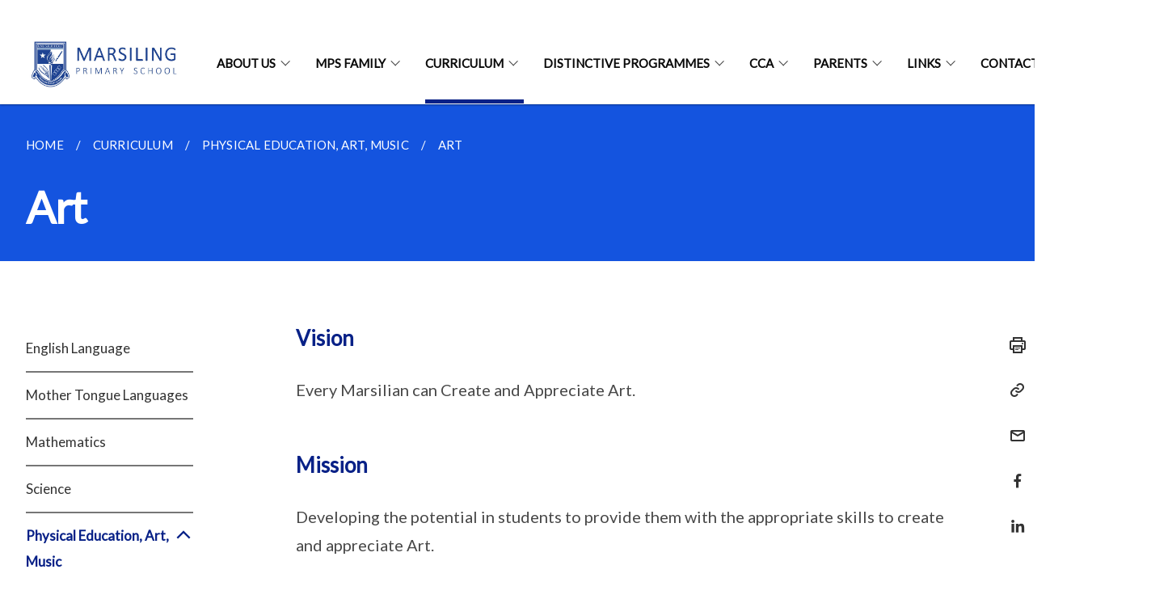

--- FILE ---
content_type: text/html
request_url: https://www.marsilingpri.moe.edu.sg/curriculum/visual-art/
body_size: 5840
content:
<!doctype html>
<html lang="en"><head><script>(function(w,d,s,l,i){w[l]=w[l]||[];w[l].push({'gtm.start':
  new Date().getTime(),event:'gtm.js'});var f=d.getElementsByTagName(s)[0],
  j=d.createElement(s),dl=l!='dataLayer'?'&l='+l:'';j.async=true;j.src=
  'https://www.googletagmanager.com/gtm.js?id='+i+dl;f.parentNode.insertBefore(j,f);
  })(window,document,'script','dataLayer','GTM-WXJKSPTL');
</script><meta charset="utf8">
    <meta name="viewport"
          content="width=device-width, user-scalable=yes, initial-scale=1.0">
    <meta http-equiv="X-UA-Compatible" content="ie=edge">
    <meta name="twitter:card" content="summary_large_image"><meta property="og:title" content="Art"><meta property="og:description" content="">
    <meta name="Description" CONTENT="">
    <meta property="og:image" content="https://marsilingpri.moe.edu.sg/images/School%20Logo%20Without%20Background.png">
    <meta property="og:url" content="https://marsilingpri.moe.edu.sg/curriculum/visual-art/"><link rel="canonical" href="https://marsilingpri.moe.edu.sg/curriculum/visual-art/" /><link rel="shortcut icon" href="/images/School Logo Without Background.png" type="image/x-icon"><link rel="stylesheet" href="/assets/css/styles.css">
    <link rel="stylesheet" href="/assets/css/blueprint.css">
    <link rel="stylesheet" href="/misc/custom.css">
    <link rel="stylesheet" href="https://fonts.googleapis.com/css?family=Lato:400,600" crossorigin="anonymous">
    <link href='https://cdnjs.cloudflare.com/ajax/libs/boxicons/2.0.9/css/boxicons.min.css' rel='stylesheet'><link type="application/atom+xml" rel="alternate" href="https://marsilingpri.moe.edu.sg/feed.xml" title="Marsiling Primary School" /><script src="https://assets.wogaa.sg/scripts/wogaa.js" crossorigin="anonymous"></script><title>Art</title>
</head>
<body>
<div class="masthead-container" id="navbar" onclick><section class="bp-section bp-masthead is-invisible"><div class="bp-container">
      <div class="row is-multiline is-vcentered masthead-layout-container">
        <div class="col is-9-desktop is-12-touch has-text-centered-touch">
          <div class="masthead-layout" id="bp-masthead">
            <span
              class="sgds-icon sgds-icon-sg-crest is-size-5"
              style="color: red"
            ></span>
            <span style="display: table-cell; vertical-align: middle">
              <span class="banner-text-layout">
                <span class="is-text">
                  A Singapore Government Agency Website&ensp;
                </span>
                <span class="bp-masthead-button" id="masthead-dropdown-button">
                  <span class="is-text bp-masthead-button-text">
                    How to identify
                  </span>
                  <span
                    class="sgds-icon sgds-icon-chevron-down is-size-7"
                    id="masthead-chevron"
                  ></span>
                </span>
              </span>
            </span>
          </div>
          <div
            class="masthead-divider is-hidden"
            id="masthead-divider"
            style="padding-left: -12px; padding-right: -12px"
          ></div>
        </div>
        <div class="col banner-content-layout is-hidden" id="banner-content">
          <div class="banner-content">
            <img
              src="/assets/img/government_building.svg"
              class="banner-icon"
            />
            <div class="banner-content-text-container">
              <strong class="banner-content-title"
                >Official website links end with .gov.sg</strong
              >
              <p>
                Government agencies communicate via
                <strong> .gov.sg </strong>
                websites <span class="avoidwrap">(e.g. go.gov.sg/open)</span>.
                <a
                  href="https://go.gov.sg/trusted-sites"
                  class="banner-content-text bp-masthead-button-link bp-masthead-button-text"
                  target="_blank"
                  rel="noreferrer"
                >
                  Trusted website<Text style="letter-spacing: -3px">s</Text>
                </a>
              </p>
            </div>
          </div>
          <div class="banner-content">
            <img src="/assets/img/lock.svg" class="banner-icon" />
            <div class="banner-content-text-container">
              <strong class="banner-content-title"
                >Secure websites use HTTPS</strong
              >
              <p>
                Look for a
                <strong> lock </strong>(<img
                  src="/assets/img/lock.svg"
                  class="inline-banner-icon"
                />) or https:// as an added precaution. Share sensitive
                information only on official, secure websites.
              </p>
            </div>
          </div>
        </div>
      </div>
    </div>
  </section>
</section>
<nav class="navbar is-transparent">
        <div class="bp-container">

        <div class="navbar-brand">
            <a class="navbar-item" href="/">
                <img src="/images/LOGO 2.jpg" alt="Homepage" style="max-height:75px;max-width:200px;height:auto;width:auto;">
            </a>
            <div class="navbar-burger burger" data-target="navbarExampleTransparentExample">
                <span></span>
                <span></span>
                <span></span>
            </div>
        </div>
        <div id="navbarExampleTransparentExample" class="bp-container is-fluid margin--none navbar-menu">
            <div class="navbar-start"><div class="navbar-item is-hidden-widescreen is-search-bar">
                    <form action="/search/" method="get">
                        <div class="field has-addons">
                            <div class="control has-icons-left is-expanded">
                                <input class="input is-fullwidth" id="search-box-mobile" type="text" placeholder="What are you looking for?" name="query">
                                    <span class="is-large is-left">
                                    <i class="sgds-icon sgds-icon-search search-bar"></i>
                                    </span>
                            </div>
                        </div>
                    </form>
                </div><div class="navbar-item has-dropdown is-hoverable">
                            <a class="navbar-link is-uppercase" href="/about-us/Principalmessage/">About Us</a>
                            <div class="navbar-dropdown"><a class="navbar-item sub-link" href="/about-us/Principalmessage/">Principal's Message</a><a class="navbar-item sub-link" href="/school-history/">School History</a><a class="navbar-item sub-link" href="/school-crest/">School Crest</a><a class="navbar-item sub-link" href="/school-vision-and-mission/">School Vision and Mission</a><a class="navbar-item sub-link" href="/about-us/schoolvalues/">School Values</a><a class="navbar-item sub-link" href="/about-us/school-song/">School Song</a><a class="navbar-item sub-link" href="/about-us/student-pledge/">Student's Pledge</a><a class="navbar-item sub-link" href="/school-awards/">School Achievements</a><a class="navbar-item sub-link" href="/school-virtual-tour/">School Virtual Tour</a></div>
                            <div class="selector is-hidden-touch is-hidden-desktop-only"></div>
                        </div><div class="navbar-item has-dropdown is-hoverable">
                            <a class="navbar-link is-uppercase" href="/schoolleaders/">Mps Family</a>
                            <div class="navbar-dropdown"><a class="navbar-item sub-link" href="/schoolleaders/">School Leaders</a><a class="navbar-item sub-link" href="/the-mps-family/Key-personnel/">Key Personnel</a><a class="navbar-item sub-link" href="/the-mps-family/Form-Teacher-List/primary-1/">2026 Form Teachers</a><a class="navbar-item sub-link" href="/the-mps-family/Mother-Tongue/Chinese-language/">Mother Tongue</a><a class="navbar-item sub-link" href="/pe-art-music/">PE, Art, Music</a><a class="navbar-item sub-link" href="/the-mps-family/aed/">Allied Educators</a><a class="navbar-item sub-link" href="/the-mps-family/school-administration-team/">School Administration Team (SAT)</a><a class="navbar-item sub-link" href="/the-mps-family/school-advisory-committee/">School Advisory Committee (SAC)</a><a class="navbar-item sub-link" href="/the-mps-family/parent-support-group/">Parent Support Group (PSG)</a></div>
                            <div class="selector is-hidden-touch is-hidden-desktop-only"></div>
                        </div><div class="navbar-item has-dropdown is-hoverable">
                            <a class="navbar-link is-uppercase" href="/curriculum/english/">Curriculum</a>
                            <div class="navbar-dropdown"><a class="navbar-item sub-link" href="/curriculum/english/">English Language</a><a class="navbar-item sub-link" href="/mother-tongue-languages/">Mother Tongue Languages</a><a class="navbar-item sub-link" href="/curriculum/mathematics/">Mathematics</a><a class="navbar-item sub-link" href="/curriculum/science/">Science</a><a class="navbar-item sub-link" href="/curriculum/physical-education/">Physical Education, Art, Music</a><a class="navbar-item sub-link" href="/cyber-wellness/">Character & Citizenship Edn</a><a class="navbar-item sub-link" href="/curriculum/information-communication-technology/">Information Communication Technology</a><a class="navbar-item sub-link" href="/curriculum/programme-for-active-learning/">Programme for Active Learning</a></div>
                            <div class="selector is-hidden-touch is-hidden-desktop-only active"></div>
                        </div><div class="navbar-item has-dropdown is-hoverable">
                            <a class="navbar-link is-uppercase" href="/curriculum/Learning-for-Life-Programme/student-leadership/">Distinctive Programmes</a>
                            <div class="navbar-dropdown"><a class="navbar-item sub-link" href="/curriculum/Learning-for-Life-Programme/student-leadership/">Learning for Life Programme</a><a class="navbar-item sub-link" href="/distinctive-programmes/applied-learning-programme/">Applied Learning Programme</a><a class="navbar-item sub-link" href="/distinctive-programmes/gm/about-gm/">Growth Mindset</a></div>
                            <div class="selector is-hidden-touch is-hidden-desktop-only"></div>
                        </div><div class="navbar-item has-dropdown is-hoverable">
                            <a class="navbar-link is-uppercase" href="/cca/clubs/infocomm-technology/">CCA</a>
                            <div class="navbar-dropdown"><a class="navbar-item sub-link" href="/cca/clubs/infocomm-technology/">Clubs</a><a class="navbar-item sub-link" href="/cca/sports/badminton/">Sports</a><a class="navbar-item sub-link" href="/cca/uniformed-groups/brownies/">Uniformed Groups</a><a class="navbar-item sub-link" href="/cca/visual-and-performing-arts/art-craft/">Visual and Performing Arts</a></div>
                            <div class="selector is-hidden-touch is-hidden-desktop-only"></div>
                        </div><div class="navbar-item has-dropdown is-hoverable">
                            <a class="navbar-link is-uppercase" href="/for-parents/school-letters/schoolwide/">Parents</a>
                            <div class="navbar-dropdown"><a class="navbar-item sub-link" href="/for-parents/school-letters/schoolwide/">School Letters</a><a class="navbar-item sub-link" href="/for-parents/briefing-slides/primary-1/">Briefing Slides</a><a class="navbar-item sub-link" href="/for-parents/school-service-providers/school-based-student-care-centre/">School Service Providers</a><a class="navbar-item sub-link" href="/for-parents/useful-information/schoolwide/">Useful Information</a></div>
                            <div class="selector is-hidden-touch is-hidden-desktop-only"></div>
                        </div><div class="navbar-item has-dropdown is-hoverable">
                            <a class="navbar-link is-uppercase" href="/useful-links/for-students/">Links</a>
                            <div class="navbar-dropdown"><a class="navbar-item sub-link" href="/useful-links/for-students/">For Students</a><a class="navbar-item sub-link" href="/useful-links/for-staff/">For Staff</a></div>
                            <div class="selector is-hidden-touch is-hidden-desktop-only"></div>
                        </div><div class="navbar-item has-dropdown is-hoverable">
                            <a class="navbar-link is-uppercase" href="/contact-information/">Contact Us</a>
                            <div class="navbar-dropdown"><a class="navbar-item sub-link" href="/contact-information/">Contact Information</a><a class="navbar-item sub-link" href="/getting-here/">Getting Here</a><a class="navbar-item sub-link" href="/school-information/school-hours/">School Hours</a><a class="navbar-item sub-link" href="/school-gate-opening-hours/">School Gate Opening Hours</a><a class="navbar-item sub-link" href="/school-information/school-fees-collection/">School Fees Collection</a></div>
                            <div class="selector is-hidden-touch is-hidden-desktop-only"></div>
                        </div></div><div class="navbar-end is-hidden-touch is-hidden-desktop-only">
                    <div class="navbar-item"><a class="bp-button is-text is-large" style="text-decoration: none" id="search-activate">
                                <span class="sgds-icon sgds-icon-search is-size-4"></span>
                            </a></div>
                </div></div>
        </div>
    </nav>

    <div class="bp-container hide is-hidden-touch is-hidden-desktop-only search-bar" id="search-bar">
        <div class="row margin--top--sm margin--bottom--sm is-gapless">

            <div class="col">
                <form action="/search/" method="get">
                  <div class="field has-addons">
                      <div class="control has-icons-left is-expanded">
                          <input class="input is-fullwidth is-large" id="search-box" type="text" placeholder="What are you looking for?" name="query" autocomplete="off">
                          <span class="is-large is-left">
                            <i class="sgds-icon sgds-icon-search is-size-4 search-bar"></i>
                          </span>

                      </div>
                      <div class="control">
                          <button type="submit" class="bp-button is-secondary is-medium has-text-white search-button">SEARCH</button>
                      </div>
                  </div>
                </form>
            </div>
        </div>
    </div>
</div>
<div id="main-content" role="main" onclick><section class="bp-section is-small bp-section-pagetitle">
    <div class="bp-container ">
        <div class="row">
            <div class="col"><nav class="bp-breadcrumb" aria-label="breadcrumbs">
    <ul>
        <li><a href="/"><small>HOME</small></a></li><li><a href="/curriculum/english/"><small>CURRICULUM</small></a></li><li><a href="/curriculum/physical-education/"><small>PHYSICAL EDUCATION, ART, MUSIC</small></a></li><li><a href="/curriculum/visual-art/"><small>ART</small></a></li></ul>
</nav>
</div>
        </div>
    </div>
    <div class="bp-container">
        <div class="row">
            <div class="col">
                <h1 class="has-text-white"><b>Art</b></h1>
            </div>
        </div>
    </div></section><section class="bp-section padding--none is-hidden-desktop">
        <div class="bp-dropdown is-hoverable">
            <div class="bp-dropdown-trigger">
                <a class="bp-button bp-dropdown-button is-fullwidth" aria-haspopup="true" aria-controls="dropdown-menu">
                    <span><b><p>Art</p></b></span>
                    <span class="icon is-small">
                        <i class="sgds-icon sgds-icon-chevron-down is-size-4" aria-hidden="true"></i>
                    </span>
                </a>
            </div>
            <div class="bp-dropdown-menu has-text-left hide" id="dropdown-menu" role="menu">
                <div class="bp-dropdown-content"><a class="bp-dropdown-item third-level-nav-item-mobile " href="/curriculum/english/">
                                <p>English Language</p>
                            </a><a class="bp-dropdown-item third-level-nav-item-mobile " href="/mother-tongue-languages/">
                                <p>Mother Tongue Languages</p>
                            </a><a class="bp-dropdown-item third-level-nav-item-mobile " href="/curriculum/mathematics/">
                                <p>Mathematics</p>
                            </a><a class="bp-dropdown-item third-level-nav-item-mobile " href="/curriculum/science/">
                                <p>Science</p>
                            </a><a class="bp-dropdown-item third-level-nav-header-mobile has-text-secondary has-text-weight-bold">
                                    <p>Physical Education, Art, Music<i class="sgds-icon sgds-icon-chevron-up is-pulled-right is-size-4" aria-hidden="true"></i></p>
                                </a>
                                <div class="third-level-nav-div-mobile "><a class="bp-dropdown-item third-level-nav-item-mobile " href="/curriculum/physical-education/">
                                <p>Physical Education</p>
                            </a><a class="bp-dropdown-item third-level-nav-item-mobile has-text-secondary has-text-weight-bold" href="/curriculum/visual-art/">
                                <p>Art</p>
                            </a><a class="bp-dropdown-item third-level-nav-item-mobile " href="/curriculum/music/">
                                <p>Music</p>
                            </a></div><a class="bp-dropdown-item third-level-nav-header-mobile ">
                                    <p>Character & Citizenship Edn<i class="sgds-icon sgds-icon-chevron-down is-pulled-right is-size-4" aria-hidden="true"></i></p>
                                </a>
                                <div class="third-level-nav-div-mobile is-hidden"><a class="bp-dropdown-item third-level-nav-item-mobile " href="/cyber-wellness/">
                                <p>Cyber Wellness</p>
                            </a><a class="bp-dropdown-item third-level-nav-item-mobile " href="/curriculum/cce/ne/">
                                <p>National Education and Social Studies</p>
                            </a><a class="bp-dropdown-item third-level-nav-item-mobile " href="/sexuality-education-programme/">
                                <p>Sexuality Education Programme</p>
                            </a></div><a class="bp-dropdown-item third-level-nav-item-mobile " href="/curriculum/information-communication-technology/">
                                <p>Information Communication Technology</p>
                            </a><a class="bp-dropdown-item third-level-nav-item-mobile " href="/curriculum/programme-for-active-learning/">
                                <p>Programme for Active Learning</p>
                            </a></div>
            </div>
        </div>
    </section>

    <section class="bp-section">
        <div class="bp-container padding--top--lg padding--bottom--xl">
            <div class="row">
                <div class="col is-2 is-position-relative has-side-nav is-hidden-touch">
                    <div class="sidenav">
                        <aside class="bp-menu is-gt sidebar__inner">
                            <ul class="bp-menu-list"><li>
                                            <a class="" href="/curriculum/english/">English Language</a>
                                        </li><li>
                                            <a class="" href="/mother-tongue-languages/">Mother Tongue Languages</a>
                                        </li><li>
                                            <a class="" href="/curriculum/mathematics/">Mathematics</a>
                                        </li><li>
                                            <a class="" href="/curriculum/science/">Science</a>
                                        </li><li class="third-level-nav-header">
                                                <a class="third-level-nav-header is-active" aria-label="Physical Education, Art, Music">Physical Education, Art, Music<i class="sgds-icon sgds-icon-chevron-up is-pulled-right is-size-4" aria-hidden="true"></i>
                                                </a>
                                            </li>
                                            <div class="third-level-nav-div "><li><a class="third-level-nav-item padding--top--none " href="/curriculum/physical-education/">Physical Education</a></li><li><a class="third-level-nav-item padding--top--none has-text-secondary has-text-weight-bold" href="/curriculum/visual-art/">Art</a></li><li><a class="third-level-nav-item padding--top--none " href="/curriculum/music/">Music</a></li></div><li class="third-level-nav-header">
                                                <a class="third-level-nav-header " aria-label="Character & Citizenship Edn">Character & Citizenship Edn<i class="sgds-icon sgds-icon-chevron-down is-pulled-right is-size-4" aria-hidden="true"></i>
                                                </a>
                                            </li>
                                            <div class="third-level-nav-div is-hidden"><li><a class="third-level-nav-item padding--top--none " href="/cyber-wellness/">Cyber Wellness</a></li><li><a class="third-level-nav-item padding--top--none " href="/curriculum/cce/ne/">National Education and Social Studies</a></li><li><a class="third-level-nav-item padding--top--none " href="/sexuality-education-programme/">Sexuality Education Programme</a></li></div><li>
                                            <a class="" href="/curriculum/information-communication-technology/">Information Communication Technology</a>
                                        </li><li>
                                            <a class="" href="/curriculum/programme-for-active-learning/">Programme for Active Learning</a>
                                        </li></ul>
                        </aside>
                    </div>
                </div>
                <div class="col is-8 is-offset-1-desktop is-12-touch print-content">
                    <div class="row">
                        <div class="col">
                            <div class="content"><h4><strong>Vision</strong></h4>
<p>Every Marsilian can Create and Appreciate Art.</p>
<h4><strong>Mission</strong></h4>
<p>Developing the potential in students to provide them with the appropriate
skills to create and appreciate Art.</p>
<h4><strong>Programmes at a Glance</strong></h4>
<p></p>
<div class="isomer-image-wrapper">
<img style="width: 100%" height="auto" width="100%" alt="" src="/images/Art/Picture1.png" />
</div>
<h4><strong>Key Programmes</strong></h4>
<h4>Marsiling Art Xperience (MAX)</h4>
<p>In Marsiling Primary School, all students are exposed to different Art
forms throughout the 6 years – drawing, painting, printmaking, sculpting
and digital art. Through the exploration of different media and forms,
students learn and apply the Elements of Art and Principles of Design.
Every art project involves a discussion of an artwork by a selected artist,
followed by the art-making process and finally closing with a gallery walk
and peer critique.</p>
<div class="isomer-image-wrapper">
<img style="width: 100%" height="auto" width="100%" alt="" src="/images/Art/Picture2.png" />
</div>
<h4></h4>
<h4>Art MasterClasses</h4>
<p>The Art MasterClasses is an Art Enrichment Programme for selected students
who show potential in a particular Art form. In 2023, there were 2 MasterClasses
conducted for 2 groups of Primary 4 students, focusing on Watercolour and
Ceramics. From 2024 onwards, with the refresh of the Art Syllabus, MasterClasses
will be conducted for Drawing and Painting, and participants will be selected
students from Primary 3 and 4. These enrichment classes will be held outside
of curriculum hours.</p>
<div class="isomer-image-wrapper">
<img style="width: 100%" height="auto" width="100%" alt="" src="/images/Art/Picture3.png" />
</div>
<h4></h4>
<h4>Museum-Based Learning</h4>
<p>Since 2018, as part of the refreshed Art Syllabus, students will have
the opportunity to visit museums such as the National University of Singapore
(NUS) Museum. This is to make learning more authentic and also to expose
students to Singaporean Art. Primary 4 students are involved in this programme.
They would learn how to respond to artworks using Thinking Routines such
as See-Think-Wonder.</p>
<div class="isomer-image-wrapper">
<img style="width: 100%" height="auto" width="100%" alt="" src="/images/Art/Picture4.png" />
</div>
<h4></h4>
<h4>Talent Identification Programme</h4>
<p>As part of the school’s Talent Identification Programme, an internal competition
is held for all Primary 2 students. In 2023, students participated in a
Doodling Competition. A group of them was shortlisted based on their creativity
in expanding the given doodle into an artwork. These students were then
offered to join the Art &amp; Craft CCA when they were in Primary 3. They
will also be invited to join the Drawing MasterClass in Semester 2 to further
expose them in the Art form.</p>
<div class="isomer-image-wrapper">
<img style="width: 100%" height="auto" width="100%" alt="" src="/images/Art_Table___Talent_Identification_Programmes.png" />
</div>
<p></p>
</div>
                        </div>
                    </div>
                </div><div class="col is-1 has-float-btns is-position-relative is-hidden-touch">
    <div class="float-buttons">
        <div class="actionbar__inner">
            <button class="bp-button" id="print-button" aria-label="Print">
              <i 
              class="sgds-icon sgds-icon-print is-size-4">
              </i>
            </button>
        </div>
        <div class="actionbar__inner padding--top--sm">
            <button class="bp-button" id="copy-link" aria-label="Copy Link">
              <i 
              class="sgds-icon sgds-icon-link is-size-4">
              </i>
            </button>
            <input id="page-url" type="text" class="hide" value="https://marsilingpri.moe.edu.sg/curriculum/visual-art/"></div>
        <div class="actionbar__inner padding--top--sm">
            <a href="mailto:?Subject=Art&amp;Body= https://marsilingpri.moe.edu.sg/curriculum/visual-art/" id="mail-anchor" aria-label="Mail">
            <button class="bp-button">
            <i 
              class="sgds-icon sgds-icon-mail is-size-4">
            </i>
            </button>
            </a>
        </div>
        <div class="actionbar__inner padding--top--sm"><a href="http://www.facebook.com/sharer.php?u={{page.url|absolute_url|escape}}" target="_blank" rel="noopener nofollow" id="fb-anchor" aria-label="Share in Facebook">
            <button class="bp-button">
              <i 
              class="sgds-icon sgds-icon-facebook-alt is-size-4">
              </i>
            </button>
            </a>
        </div>
        <div class="actionbar__inner padding--top--sm"><a href="https://www.linkedin.com/sharing/share-offsite/?url={{page.url|absolute_url|escape}}&title={{page.title}}" target="_blank" rel="noopener nofollow" id="li-anchor" aria-label="Share in LinkedIn">
            <button class="bp-button">
              <i 
              class="sgds-icon sgds-icon-linkedin-alt is-size-4">
              </i>
            </button>
            </a>
        </div>
    </div>
</div>

<script src="/assets/js/print.js"></script>
</div>
        </div>
    </section><section class="bp-section bottom-navigation is-flex">
                    <div class="is-full-width">
                        <a href="/curriculum/physical-education/" class="is-half is-left is-full-height">
                            <p class="has-text-weight-semibold"><span class="sgds-icon sgds-icon-arrow-left is-size-4"></span> PREVIOUS </p>
                            <p class="is-hidden-mobile">Physical Education</p>
                        </a>
                        <a href="/curriculum/music/" class="is-half is-right is-full-height">
                            <p class="has-text-weight-semibold">NEXT <span class="sgds-icon sgds-icon-arrow-right is-size-4"></span></p>
                            <p class="is-hidden-mobile">Music</p>
                        </a>
                    </div>
                </section></div><footer class="bp-footer top-section" onclick>
    <div class="bp-container ">
        <div class="row">
            <div class="col header padding--top--lg padding--bottom--lg">
                <h5 class="sub-header has-text-white">
                    <b>Marsiling Primary School</b>
                </h5>
            </div>
        </div>
        <div class="row is-top"><div class="row col is-multiline is-hidden-tablet-only is-hidden-mobile "><div class="col footer-page-links is-one-fifth is-hidden-tablet-only is-hidden-mobile padding--bottom--lg is-left">
                            <p class="sub-header"><b><a href="/about-us/Principalmessage/" class="has-text-white">About Us</a></b>
                            </p><p class="is-hidden-tablet-only is-hidden-mobile"><a href="/about-us/Principalmessage/">Principal's Message</a>
                                    </p><p class="is-hidden-tablet-only is-hidden-mobile"><a href="/school-history/">School History</a>
                                    </p><p class="is-hidden-tablet-only is-hidden-mobile"><a href="/school-crest/">School Crest</a>
                                    </p><p class="is-hidden-tablet-only is-hidden-mobile"><a href="/school-vision-and-mission/">School Vision and Mission</a>
                                    </p><p class="is-hidden-tablet-only is-hidden-mobile"><a href="/about-us/schoolvalues/">School Values</a>
                                    </p><p class="is-hidden-tablet-only is-hidden-mobile"><a href="/about-us/school-song/">School Song</a>
                                    </p><p class="is-hidden-tablet-only is-hidden-mobile"><a href="/about-us/student-pledge/">Student's Pledge</a>
                                    </p><p class="is-hidden-tablet-only is-hidden-mobile"><a href="/school-awards/">School Achievements</a>
                                        </p><p class="is-hidden-tablet-only is-hidden-mobile"><a href="/school-virtual-tour/">School Virtual Tour</a>
                                    </p></div><div class="col footer-page-links is-one-fifth is-hidden-tablet-only is-hidden-mobile padding--bottom--lg is-left">
                            <p class="sub-header"><b><a href="/schoolleaders/" class="has-text-white">Mps Family</a></b>
                            </p><p class="is-hidden-tablet-only is-hidden-mobile"><a href="/schoolleaders/">School Leaders</a>
                                    </p><p class="is-hidden-tablet-only is-hidden-mobile"><a href="/the-mps-family/Key-personnel/">Key Personnel</a>
                                    </p><p class="is-hidden-tablet-only is-hidden-mobile"><a href="/the-mps-family/Form-Teacher-List/primary-1/">2026 Form Teachers</a>
                                        </p><p class="is-hidden-tablet-only is-hidden-mobile"><a href="/the-mps-family/Mother-Tongue/Chinese-language/">Mother Tongue</a>
                                        </p><p class="is-hidden-tablet-only is-hidden-mobile"><a href="/pe-art-music/">PE, Art, Music</a>
                                    </p><p class="is-hidden-tablet-only is-hidden-mobile"><a href="/the-mps-family/aed/">Allied Educators</a>
                                    </p><p class="is-hidden-tablet-only is-hidden-mobile"><a href="/the-mps-family/school-administration-team/">School Administration Team (SAT)</a>
                                    </p><p class="is-hidden-tablet-only is-hidden-mobile"><a href="/the-mps-family/school-advisory-committee/">School Advisory Committee (SAC)</a>
                                    </p><p class="is-hidden-tablet-only is-hidden-mobile"><a href="/the-mps-family/parent-support-group/">Parent Support Group (PSG)</a>
                                    </p></div><div class="col footer-page-links is-one-fifth is-hidden-tablet-only is-hidden-mobile padding--bottom--lg is-left">
                            <p class="sub-header"><b><a href="/curriculum/english/" class="has-text-white">Curriculum</a></b>
                            </p><p class="is-hidden-tablet-only is-hidden-mobile"><a href="/curriculum/english/">English Language</a>
                                    </p><p class="is-hidden-tablet-only is-hidden-mobile"><a href="/mother-tongue-languages/">Mother Tongue Languages</a>
                                    </p><p class="is-hidden-tablet-only is-hidden-mobile"><a href="/curriculum/mathematics/">Mathematics</a>
                                    </p><p class="is-hidden-tablet-only is-hidden-mobile"><a href="/curriculum/science/">Science</a>
                                    </p><p class="is-hidden-tablet-only is-hidden-mobile"><a href="/curriculum/physical-education/">Physical Education, Art, Music</a>
                                        </p><p class="is-hidden-tablet-only is-hidden-mobile"><a href="/cyber-wellness/">Character & Citizenship Edn</a>
                                        </p><p class="is-hidden-tablet-only is-hidden-mobile"><a href="/curriculum/information-communication-technology/">Information Communication Technology</a>
                                    </p><p class="is-hidden-tablet-only is-hidden-mobile"><a href="/curriculum/programme-for-active-learning/">Programme for Active Learning</a>
                                    </p></div><div class="col footer-page-links is-one-fifth is-hidden-tablet-only is-hidden-mobile padding--bottom--lg is-left">
                            <p class="sub-header"><b><a href="/curriculum/Learning-for-Life-Programme/student-leadership/" class="has-text-white">Distinctive Programmes</a></b>
                            </p><p class="is-hidden-tablet-only is-hidden-mobile"><a href="/curriculum/Learning-for-Life-Programme/student-leadership/">Learning for Life Programme</a>
                                        </p><p class="is-hidden-tablet-only is-hidden-mobile"><a href="/distinctive-programmes/applied-learning-programme/">Applied Learning Programme</a>
                                    </p><p class="is-hidden-tablet-only is-hidden-mobile"><a href="/distinctive-programmes/gm/about-gm/">Growth Mindset</a>
                                        </p></div><div class="col footer-page-links is-one-fifth is-hidden-tablet-only is-hidden-mobile padding--bottom--lg is-left">
                            <p class="sub-header"><b><a href="/cca/clubs/infocomm-technology/" class="has-text-white">CCA</a></b>
                            </p><p class="is-hidden-tablet-only is-hidden-mobile"><a href="/cca/clubs/infocomm-technology/">Clubs</a>
                                        </p><p class="is-hidden-tablet-only is-hidden-mobile"><a href="/cca/sports/badminton/">Sports</a>
                                        </p><p class="is-hidden-tablet-only is-hidden-mobile"><a href="/cca/uniformed-groups/brownies/">Uniformed Groups</a>
                                        </p><p class="is-hidden-tablet-only is-hidden-mobile"><a href="/cca/visual-and-performing-arts/art-craft/">Visual and Performing Arts</a>
                                        </p></div><div class="col footer-page-links is-one-fifth is-hidden-tablet-only is-hidden-mobile padding--bottom--lg is-left">
                            <p class="sub-header"><b><a href="/for-parents/school-letters/schoolwide/" class="has-text-white">Parents</a></b>
                            </p><p class="is-hidden-tablet-only is-hidden-mobile"><a href="/for-parents/school-letters/schoolwide/">School Letters</a>
                                        </p><p class="is-hidden-tablet-only is-hidden-mobile"><a href="/for-parents/briefing-slides/primary-1/">Briefing Slides</a>
                                        </p><p class="is-hidden-tablet-only is-hidden-mobile"><a href="/for-parents/school-service-providers/school-based-student-care-centre/">School Service Providers</a>
                                        </p><p class="is-hidden-tablet-only is-hidden-mobile"><a href="/for-parents/useful-information/schoolwide/">Useful Information</a>
                                        </p></div><div class="col footer-page-links is-one-fifth is-hidden-tablet-only is-hidden-mobile padding--bottom--lg is-left">
                            <p class="sub-header"><b><a href="/useful-links/for-students/" class="has-text-white">Links</a></b>
                            </p><p class="is-hidden-tablet-only is-hidden-mobile"><a href="/useful-links/for-students/">For Students</a>
                                    </p><p class="is-hidden-tablet-only is-hidden-mobile"><a href="/useful-links/for-staff/">For Staff</a>
                                    </p></div></div>
        </div><div class="row padding--top--lg is-left-desktop-only is-hidden-tablet-only is-hidden-mobile"  id="social-link-desktop-tablet">
            <div class="col is-flex is-two-thirds padding--top--sm padding--bottom--sm">
                <ul class='footer-link-container'><li><p><a href="/contact-us/">Contact Us</a></p>
                        </li><li><p><a href="https://www.tech.gov.sg/report-vulnerability/">Report Vulnerability</a></p></li><li><p><a href="/privacy/">Privacy Statement</a></p></li><li><p><a href="/terms-of-use/">Terms of Use</a></p></li>
                </ul>
            </div><div class="col social-link-container has-text-right-desktop padding--top--sm padding--bottom--sm is-hidden-tablet-only is-hidden-mobile"></div></div><div class="row">
            <div class="col footer-page-links is-hidden-desktop"><p><a href="/about-us/Principalmessage/">About Us</a>
                            </p><p><a href="/schoolleaders/">Mps Family</a>
                            </p><p><a href="/curriculum/english/">Curriculum</a>
                            </p><p><a href="/curriculum/Learning-for-Life-Programme/student-leadership/">Distinctive Programmes</a>
                            </p><p><a href="/cca/clubs/infocomm-technology/">CCA</a>
                            </p><p><a href="/for-parents/school-letters/schoolwide/">Parents</a>
                            </p><p><a href="/useful-links/for-students/">Links</a>
                            </p></div>
        </div>
        <div class="row is-hidden-desktop is-vcentered">
            <div class="col padding--top--md padding--bottom--md">
                <div class="col divider padding--top--none padding--bottom--none"></div>
            </div>
        </div>
        <div class="row">
            <div class="col is-hidden-desktop is-two-thirds padding--top--sm padding--bottom--sm"><p><a href="/contact-us/">Contact Us</a></p><p><a href="https://www.tech.gov.sg/report-vulnerability/">Report Vulnerability</a></p><p><a href="/privacy/">Privacy Statement</a></p><p><a href="/terms-of-use/">Terms of Use</a></p>
            </div>
        </div>
        <div class="row">
            <div class="col social-link-container is-hidden-desktop padding--top--lg padding--bottom--none"></div>
        </div>
    </div>
</footer><footer class="bp-footer bottom-section" onclick>
    <div class="bp-container">
        <div class="row is-vcentered">
            <div class="col padding--top--md padding--bottom--md">
                <div class="col divider padding--top--none padding--bottom--none"></div>
            </div>
        </div>
        <div class="row is-vcentered">
            <div class="col has-text-left-desktop has-text-left-tablet has-text-left-mobile">
                <ul>
                    <li>
                        <p class="footer-credits"><a href="https://www.isomer.gov.sg/" target="_blank" rel="noopener nofollow">Created with <img src="/assets/img/isomer_logo.svg" alt="Isomer Logo"></a>
                        </p>
                    </li>
                    <li>
                        <p class="footer-credits"><a href="https://www.open.gov.sg/" target="_blank" rel="noopener nofollow">Built by <img src="/assets/img/ogp_logo.svg" alt="Open Government Products Logo"></a>
                        </p>
                    </li>
                </ul>
            </div>
            <div class="col has-text-right-desktop is-hidden-mobile is-hidden-tablet-only">
                <p class="footer-credits">
                    &copy; 2026
                        Marsiling Primary School, Last Updated 20 Jan 2026</p>
            </div>
        </div>
        <div class="row is-vcentered padding--top--sm">
            <div class="col is-hidden-desktop">
                <p class="footer-credits">
                    &copy; 2026
                        Marsiling Primary School, <br class="tablet-no-break">Last Updated 20 Jan 2026</p>
            </div>
        </div>
    </div>
</footer><script src="https://cdnjs.cloudflare.com/ajax/libs/babel-polyfill/7.8.3/polyfill.min.js" integrity="sha384-N9GWJ6gGT4pUnJPVgFMCKy3eTg1Xg5NbjqHSoUSazWLr85eR1/JT1BM7Dv2qtFum" crossorigin="anonymous"></script>
<script src="https://cdnjs.cloudflare.com/ajax/libs/modernizr/2.8.3/modernizr.min.js" integrity="sha256-0rguYS0qgS6L4qVzANq4kjxPLtvnp5nn2nB5G1lWRv4=" crossorigin="anonymous"></script>
<script src="https://cdnjs.cloudflare.com/ajax/libs/jquery/3.5.0/jquery.min.js" integrity="sha384-LVoNJ6yst/aLxKvxwp6s2GAabqPczfWh6xzm38S/YtjUyZ+3aTKOnD/OJVGYLZDl" crossorigin="anonymous"></script><script src="/assets/js/accordion.js" crossorigin="anonymous"></script>
<script src="/assets/js/sideNav-offset.js" crossorigin="anonymous"></script>
<script src="/assets/js/jquery.resize-sensor.js" crossorigin="anonymous"></script>
<script src="/assets/js/jquery.sticky-sidebar.js" crossorigin="anonymous"></script>
<script src="/assets/js/common.js" crossorigin="anonymous"></script>
<script src="/assets/js/masthead-content-dropdown.js" crossorigin="anonymous"></script><script src="https://cdnjs.cloudflare.com/ajax/libs/print-js/1.6.0/print.min.js" integrity="sha512-16cHhHqb1CbkfAWbdF/jgyb/FDZ3SdQacXG8vaOauQrHhpklfptATwMFAc35Cd62CQVN40KDTYo9TIsQhDtMFg==" crossorigin="anonymous"></script>
<script src="/assets/js/floating-buttons.js" crossorigin="anonymous"></script>
<script src="/assets/js/left-nav-interaction.js" crossorigin="anonymous"></script>
<script src="https://www.instagram.com/static/bundles/es6/EmbedSDK.js/ab12745d93c5.js" integrity="sha384-uCmurhfuSbKidtlFxpgv2j4yIWVfYbrJaFrj62TR3NpFp+msiMilcvgz0gsDY2Yj" crossorigin="anonymous"></script><script async src="/assets/js/autotrack.js"></script><script async src="https://www.googletagmanager.com/gtag/js?id=G-3RT85MXN6L"></script>
<script src="/assets/js/google-tag.js"></script><noscript><iframe src="https://www.googletagmanager.com/ns.html?id=GTM-WXJKSPTL"
  height="0" width="0" style="display:none;visibility:hidden"></iframe></noscript></body>
</html>

--- FILE ---
content_type: text/css
request_url: https://www.marsilingpri.moe.edu.sg/misc/custom.css
body_size: -259
content:
.bg-primary{background-color:#1454df !important}.bg-secondary{background-color:#082187 !important}.bg-media-color-1{background-color:#49759a}.bg-media-color-1:hover{background-color:#395b77}.bg-media-color-2{background-color:#744d9f}.bg-media-color-2:hover{background-color:#5b3c7d}.bg-media-color-3{background-color:#00838f}.bg-media-color-3:hover{background-color:#00545c}.bg-media-color-4{background-color:#00838f}.bg-media-color-4:hover{background-color:#00545c}.bg-media-color-5{background-color:#00838f}.bg-media-color-5:hover{background-color:#00545c}.bg-1{background:url("https://c.stocksy.com/a/YY3500/z0/1205314.jpg") no-repeat left 50%;-webkit-background-size:cover;background-size:cover}.bg-2{background:url("https://c.stocksy.com/a/FY3500/z0/1205295.jpg") no-repeat left 50%;-webkit-background-size:cover;background-size:cover}.bg-3{background:url("https://c.stocksy.com/a/L1o500/z0/1383923.jpg") no-repeat left 50%;-webkit-background-size:cover;background-size:cover}.bg-4{background:url("https://c.stocksy.com/a/Z22000/z0/7847.jpg") no-repeat left 50%;-webkit-background-size:cover;background-size:cover}.bg-gradient{background:#b41e8e;background:-moz-linear-gradient(45deg, #b41e8e 0%, #5c3f9e 50%, #0061af 100%);background:-webkit-linear-gradient(45deg, #b41e8e 0%, #5c3f9e 50%, #0061af 100%);background:linear-gradient(45deg, #b41e8e 0%, #5c3f9e 50%, #0061af 100%);filter:progid:DXImageTransform.Microsoft.gradient( startColorstr='#b41e8e', endColorstr='#0061af',GradientType=1 )}.bg-singpass{background:#be2e7d;background:-moz-linear-gradient(45deg, #be2e7d 0%, #d64e54 100%);background:-webkit-linear-gradient(45deg, #be2e7d 0%, #d64e54 100%);background:linear-gradient(45deg, #be2e7d 0%, #d64e54 100%);filter:progid:DXImageTransform.Microsoft.gradient( startColorstr='#be2e7d', endColorstr='#d64e54',GradientType=1 )}.bg-beeline{background:#009d62;background:-moz-linear-gradient(45deg, #009d62 0%, #0094d3 100%);background:-webkit-linear-gradient(45deg, #009d62 0%, #0094d3 100%);background:linear-gradient(45deg, #009d62 0%, #0094d3 100%);filter:progid:DXImageTransform.Microsoft.gradient( startColorstr='#009d62', endColorstr='#0094d3',GradientType=1 )}.bg-parkingsg{background:#0164b6;background:-moz-linear-gradient(45deg, #0164b6 0%, #04a4e3 100%);background:-webkit-linear-gradient(45deg, #0164b6 0%, #04a4e3 100%);background:linear-gradient(45deg, #0164b6 0%, #04a4e3 100%);filter:progid:DXImageTransform.Microsoft.gradient( startColorstr='#0164b6', endColorstr='#04a4e3',GradientType=1 )}.is-primary{background-color:#1454df !important}.is-secondary{background-color:#082187 !important}.has-text-primary{color:#1454df !important}.has-text-secondary{color:#082187 !important}.bp-menu-list a.is-active{color:#082187 !important;border-bottom:2px solid #082187 !important}.bp-menu-list a.is-active:hover{border-bottom:2px solid #082187 !important}.bp-menu-list a:hover{color:#082187 !important;border-bottom:1px solid #082187 !important}.bp-button.is-text span:hover,.bp-button.is-text span:focus{color:#082187}.bp-button:hover{color:#082187}.bp-sec-button{color:#082187}.bp-sec-button span{border-bottom:2px solid #082187 !important}.bp-sec-button:hover span{border-bottom:2px solid #0b2db7 !important;color:#0b2db7 !important}.bp-sec-button:hover i{color:#0b2db7 !important}.bottom-navigation a{background-color:#082187}.bottom-navigation a:hover{background-color:#051557 !important}.bp-section.bp-section-pagetitle{background-color:#1454df !important}.pagination span:hover{border-color:#082187;color:#082187}.pagination span.selected-page:hover{background-color:#082187;border-color:#082187}.pagination .selected-page{background-color:#082187;border-color:#082187}#key-highlights{background-color:#1454df}#key-highlights .col{border-left:1px solid #1042b0}@media screen and (max-width: 1023px){#key-highlights .col{border-top:1px solid #1042b0}}#key-highlights .col:hover{background-color:#1042b0}@media screen and (max-width: 1023px){.navbar-start .navbar-item a.active{border-bottom:2px solid #082187}}.navbar .navbar-link:hover:after{border-bottom:1px solid #082187;border-left:1px solid #082187}.navbar .navbar-item .sub-link.is-active{color:#082187}.navbar .navbar-item .selector.active{background-color:#082187}@media screen and (min-width: 1024px){.navbar .navbar-item.active{border-bottom:1px solid #082187}}.navbar .navbar-item:hover a{color:#082187}.navbar .navbar-item:hover .selector{background-color:#082187}.content h1,.content h2,.content h3,.content h4,.content h5{color:#082187}.content h1 strong,.content h2 strong,.content h3 strong,.content h4 strong,.content h5 strong{color:#082187}.content blockquote{border-left-color:#082187}.content blockquote>p{color:#082187}.content blockquote>ul{color:#082187}.media-category-button{text-decoration:none !important;color:#323232;margin-right:2.5rem;letter-spacing:0.5px}.media-category-button:hover,.media-category-button.selected{color:#082187;border-bottom:2px solid #082187}.content img.digital-transformation-icon{height:80px;width:80px;margin-left:0}.news-content{position:relative;margin-left:1rem;margin-right:1rem;padding:2rem;margin-top:-5rem;background-color:white}.tag{display:block}#business{display:none}#government{display:none}.image-card:hover .news-content{background-color:#e6e6e6}.hero-dropdown{display:flex;padding-top:1.75rem;padding-bottom:1.75rem}.is-centered{margin:auto}.is-three-fifths-mobile{width:50%}@media screen and (max-width: 1023px){.is-three-fifths-mobile{width:100%}}

/*# sourceMappingURL=custom.css.map */